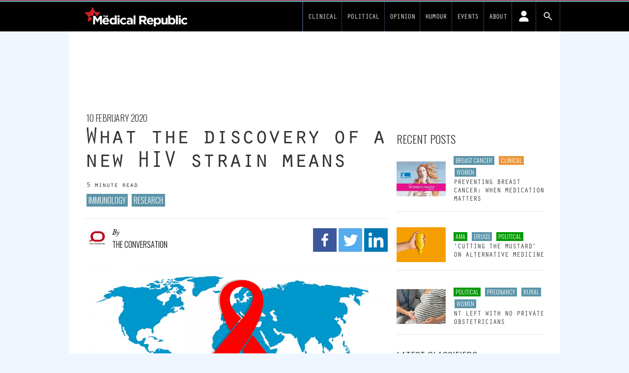

--- FILE ---
content_type: text/css
request_url: https://newsite.medicalrepublic.com.au//app/plugins/wpdiscuz/assets/css/wpdiscuz-combo.min.css?ver=6.2.2
body_size: 6556
content:
/* Quill */
.ql-container{box-sizing:border-box;font-family:Helvetica,Arial,sans-serif;font-size:13px;height:100%;margin:0;position:relative}.ql-container.ql-disabled .ql-tooltip{visibility:hidden}.ql-container.ql-disabled .ql-editor ul[data-checked]>li::before{pointer-events:none}.ql-clipboard{left:-100000px;height:1px;overflow-y:hidden;position:absolute;top:50%}.ql-clipboard p{margin:0;padding:0}.ql-editor{box-sizing:border-box;line-height:1.42;height:100%;outline:0;overflow-y:auto;padding:12px 15px;tab-size:4;-moz-tab-size:4;text-align:left;white-space:pre-wrap;word-wrap:break-word}.ql-editor>*{cursor:text}.ql-editor blockquote,.ql-editor h1,.ql-editor h2,.ql-editor h3,.ql-editor h4,.ql-editor h5,.ql-editor h6,.ql-editor ol,.ql-editor p,.ql-editor pre,.ql-editor ul{margin:0;padding:0;counter-reset:list-1 list-2 list-3 list-4 list-5 list-6 list-7 list-8 list-9}.ql-editor ol,.ql-editor ul{padding-left:1.5em}.ql-editor ol>li,.ql-editor ul>li{list-style-type:none}.ql-editor ul>li::before{content:'\2022'}.ql-editor ul[data-checked=false],.ql-editor ul[data-checked=true]{pointer-events:none}.ql-editor ul[data-checked=false]>li *,.ql-editor ul[data-checked=true]>li *{pointer-events:all}.ql-editor ul[data-checked=false]>li::before,.ql-editor ul[data-checked=true]>li::before{color:#777;cursor:pointer;pointer-events:all}.ql-editor ul[data-checked=true]>li::before{content:'\2611'}.ql-editor ul[data-checked=false]>li::before{content:'\2610'}.ql-editor li::before{display:inline-block;white-space:nowrap;width:1.2em}.ql-editor li:not(.ql-direction-rtl)::before{margin-left:-1.5em;margin-right:.3em;text-align:right}.ql-editor li.ql-direction-rtl::before{margin-left:.3em;margin-right:-1.5em}.ql-editor ol li:not(.ql-direction-rtl),.ql-editor ul li:not(.ql-direction-rtl){padding-left:1.5em}.ql-editor ol li.ql-direction-rtl,.ql-editor ul li.ql-direction-rtl{padding-right:1.5em}.ql-editor ol li{counter-reset:list-1 list-2 list-3 list-4 list-5 list-6 list-7 list-8 list-9;counter-increment:list-0}.ql-editor ol li:before{content:counter(list-0,decimal) '. '}.ql-editor ol li.ql-indent-1{counter-increment:list-1}.ql-editor ol li.ql-indent-1:before{content:counter(list-1,lower-alpha) '. '}.ql-editor ol li.ql-indent-1{counter-reset:list-2 list-3 list-4 list-5 list-6 list-7 list-8 list-9}.ql-editor ol li.ql-indent-2{counter-increment:list-2}.ql-editor ol li.ql-indent-2:before{content:counter(list-2,lower-roman) '. '}.ql-editor ol li.ql-indent-2{counter-reset:list-3 list-4 list-5 list-6 list-7 list-8 list-9}.ql-editor ol li.ql-indent-3{counter-increment:list-3}.ql-editor ol li.ql-indent-3:before{content:counter(list-3,decimal) '. '}.ql-editor ol li.ql-indent-3{counter-reset:list-4 list-5 list-6 list-7 list-8 list-9}.ql-editor ol li.ql-indent-4{counter-increment:list-4}.ql-editor ol li.ql-indent-4:before{content:counter(list-4,lower-alpha) '. '}.ql-editor ol li.ql-indent-4{counter-reset:list-5 list-6 list-7 list-8 list-9}.ql-editor ol li.ql-indent-5{counter-increment:list-5}.ql-editor ol li.ql-indent-5:before{content:counter(list-5,lower-roman) '. '}.ql-editor ol li.ql-indent-5{counter-reset:list-6 list-7 list-8 list-9}.ql-editor ol li.ql-indent-6{counter-increment:list-6}.ql-editor ol li.ql-indent-6:before{content:counter(list-6,decimal) '. '}.ql-editor ol li.ql-indent-6{counter-reset:list-7 list-8 list-9}.ql-editor ol li.ql-indent-7{counter-increment:list-7}.ql-editor ol li.ql-indent-7:before{content:counter(list-7,lower-alpha) '. '}.ql-editor ol li.ql-indent-7{counter-reset:list-8 list-9}.ql-editor ol li.ql-indent-8{counter-increment:list-8}.ql-editor ol li.ql-indent-8:before{content:counter(list-8,lower-roman) '. '}.ql-editor ol li.ql-indent-8{counter-reset:list-9}.ql-editor ol li.ql-indent-9{counter-increment:list-9}.ql-editor ol li.ql-indent-9:before{content:counter(list-9,decimal) '. '}.ql-editor .ql-indent-1:not(.ql-direction-rtl){padding-left:3em}.ql-editor li.ql-indent-1:not(.ql-direction-rtl){padding-left:4.5em}.ql-editor .ql-indent-1.ql-direction-rtl.ql-align-right{padding-right:3em}.ql-editor li.ql-indent-1.ql-direction-rtl.ql-align-right{padding-right:4.5em}.ql-editor .ql-indent-2:not(.ql-direction-rtl){padding-left:6em}.ql-editor li.ql-indent-2:not(.ql-direction-rtl){padding-left:7.5em}.ql-editor .ql-indent-2.ql-direction-rtl.ql-align-right{padding-right:6em}.ql-editor li.ql-indent-2.ql-direction-rtl.ql-align-right{padding-right:7.5em}.ql-editor .ql-indent-3:not(.ql-direction-rtl){padding-left:9em}.ql-editor li.ql-indent-3:not(.ql-direction-rtl){padding-left:10.5em}.ql-editor .ql-indent-3.ql-direction-rtl.ql-align-right{padding-right:9em}.ql-editor li.ql-indent-3.ql-direction-rtl.ql-align-right{padding-right:10.5em}.ql-editor .ql-indent-4:not(.ql-direction-rtl){padding-left:12em}.ql-editor li.ql-indent-4:not(.ql-direction-rtl){padding-left:13.5em}.ql-editor .ql-indent-4.ql-direction-rtl.ql-align-right{padding-right:12em}.ql-editor li.ql-indent-4.ql-direction-rtl.ql-align-right{padding-right:13.5em}.ql-editor .ql-indent-5:not(.ql-direction-rtl){padding-left:15em}.ql-editor li.ql-indent-5:not(.ql-direction-rtl){padding-left:16.5em}.ql-editor .ql-indent-5.ql-direction-rtl.ql-align-right{padding-right:15em}.ql-editor li.ql-indent-5.ql-direction-rtl.ql-align-right{padding-right:16.5em}.ql-editor .ql-indent-6:not(.ql-direction-rtl){padding-left:18em}.ql-editor li.ql-indent-6:not(.ql-direction-rtl){padding-left:19.5em}.ql-editor .ql-indent-6.ql-direction-rtl.ql-align-right{padding-right:18em}.ql-editor li.ql-indent-6.ql-direction-rtl.ql-align-right{padding-right:19.5em}.ql-editor .ql-indent-7:not(.ql-direction-rtl){padding-left:21em}.ql-editor li.ql-indent-7:not(.ql-direction-rtl){padding-left:22.5em}.ql-editor .ql-indent-7.ql-direction-rtl.ql-align-right{padding-right:21em}.ql-editor li.ql-indent-7.ql-direction-rtl.ql-align-right{padding-right:22.5em}.ql-editor .ql-indent-8:not(.ql-direction-rtl){padding-left:24em}.ql-editor li.ql-indent-8:not(.ql-direction-rtl){padding-left:25.5em}.ql-editor .ql-indent-8.ql-direction-rtl.ql-align-right{padding-right:24em}.ql-editor li.ql-indent-8.ql-direction-rtl.ql-align-right{padding-right:25.5em}.ql-editor .ql-indent-9:not(.ql-direction-rtl){padding-left:27em}.ql-editor li.ql-indent-9:not(.ql-direction-rtl){padding-left:28.5em}.ql-editor .ql-indent-9.ql-direction-rtl.ql-align-right{padding-right:27em}.ql-editor li.ql-indent-9.ql-direction-rtl.ql-align-right{padding-right:28.5em}.ql-editor .ql-video{display:block;max-width:100%}.ql-editor .ql-video.ql-align-center{margin:0 auto}.ql-editor .ql-video.ql-align-right{margin:0 0 0 auto}.ql-editor .ql-bg-black{background-color:#000}.ql-editor .ql-bg-red{background-color:#e60000}.ql-editor .ql-bg-orange{background-color:#f90}.ql-editor .ql-bg-yellow{background-color:#ff0}.ql-editor .ql-bg-green{background-color:#008a00}.ql-editor .ql-bg-blue{background-color:#06c}.ql-editor .ql-bg-purple{background-color:#93f}.ql-editor .ql-color-white{color:#fff}.ql-editor .ql-color-red{color:#e60000}.ql-editor .ql-color-orange{color:#f90}.ql-editor .ql-color-yellow{color:#ff0}.ql-editor .ql-color-green{color:#008a00}.ql-editor .ql-color-blue{color:#06c}.ql-editor .ql-color-purple{color:#93f}.ql-editor .ql-font-serif{font-family:Georgia,Times New Roman,serif}.ql-editor .ql-font-monospace{font-family:Monaco,Courier New,monospace}.ql-editor .ql-size-small{font-size:.75em}.ql-editor .ql-size-large{font-size:1.5em}.ql-editor .ql-size-huge{font-size:2.5em}.ql-editor .ql-direction-rtl{direction:rtl;text-align:inherit}.ql-editor .ql-align-center{text-align:center}.ql-editor .ql-align-justify{text-align:justify}.ql-editor .ql-align-right{text-align:right}.ql-editor.ql-blank::before{color:rgba(0,0,0,.6);content:attr(data-placeholder);font-style:italic;left:15px;pointer-events:none;position:absolute;right:15px}.ql-snow .ql-toolbar:after,.ql-snow.ql-toolbar:after{clear:both;content:'';display:table}.ql-snow .ql-toolbar button,.ql-snow.ql-toolbar button{background:0 0;border:none;cursor:pointer;display:inline-block;float:left;height:24px;padding:3px 5px;width:28px}.ql-snow .ql-toolbar button svg,.ql-snow.ql-toolbar button svg{float:left;height:100%}.ql-snow .ql-toolbar button:active:hover,.ql-snow.ql-toolbar button:active:hover{outline:0}.ql-snow .ql-toolbar input.ql-image[type=file],.ql-snow.ql-toolbar input.ql-image[type=file]{display:none}.ql-snow .ql-toolbar .ql-picker-item.ql-selected,.ql-snow .ql-toolbar .ql-picker-item:hover,.ql-snow .ql-toolbar .ql-picker-label.ql-active,.ql-snow .ql-toolbar .ql-picker-label:hover,.ql-snow .ql-toolbar button.ql-active,.ql-snow .ql-toolbar button:focus,.ql-snow .ql-toolbar button:hover,.ql-snow.ql-toolbar .ql-picker-item.ql-selected,.ql-snow.ql-toolbar .ql-picker-item:hover,.ql-snow.ql-toolbar .ql-picker-label.ql-active,.ql-snow.ql-toolbar .ql-picker-label:hover,.ql-snow.ql-toolbar button.ql-active,.ql-snow.ql-toolbar button:focus,.ql-snow.ql-toolbar button:hover{color:#06c}.ql-snow .ql-toolbar .ql-picker-item.ql-selected .ql-fill,.ql-snow .ql-toolbar .ql-picker-item.ql-selected .ql-stroke.ql-fill,.ql-snow .ql-toolbar .ql-picker-item:hover .ql-fill,.ql-snow .ql-toolbar .ql-picker-item:hover .ql-stroke.ql-fill,.ql-snow .ql-toolbar .ql-picker-label.ql-active .ql-fill,.ql-snow .ql-toolbar .ql-picker-label.ql-active .ql-stroke.ql-fill,.ql-snow .ql-toolbar .ql-picker-label:hover .ql-fill,.ql-snow .ql-toolbar .ql-picker-label:hover .ql-stroke.ql-fill,.ql-snow .ql-toolbar button.ql-active .ql-fill,.ql-snow .ql-toolbar button.ql-active .ql-stroke.ql-fill,.ql-snow .ql-toolbar button:focus .ql-fill,.ql-snow .ql-toolbar button:focus .ql-stroke.ql-fill,.ql-snow .ql-toolbar button:hover .ql-fill,.ql-snow .ql-toolbar button:hover .ql-stroke.ql-fill,.ql-snow.ql-toolbar .ql-picker-item.ql-selected .ql-fill,.ql-snow.ql-toolbar .ql-picker-item.ql-selected .ql-stroke.ql-fill,.ql-snow.ql-toolbar .ql-picker-item:hover .ql-fill,.ql-snow.ql-toolbar .ql-picker-item:hover .ql-stroke.ql-fill,.ql-snow.ql-toolbar .ql-picker-label.ql-active .ql-fill,.ql-snow.ql-toolbar .ql-picker-label.ql-active .ql-stroke.ql-fill,.ql-snow.ql-toolbar .ql-picker-label:hover .ql-fill,.ql-snow.ql-toolbar .ql-picker-label:hover .ql-stroke.ql-fill,.ql-snow.ql-toolbar button.ql-active .ql-fill,.ql-snow.ql-toolbar button.ql-active .ql-stroke.ql-fill,.ql-snow.ql-toolbar button:focus .ql-fill,.ql-snow.ql-toolbar button:focus .ql-stroke.ql-fill,.ql-snow.ql-toolbar button:hover .ql-fill,.ql-snow.ql-toolbar button:hover .ql-stroke.ql-fill{fill:#06c}.ql-snow .ql-toolbar .ql-picker-item.ql-selected .ql-stroke,.ql-snow .ql-toolbar .ql-picker-item.ql-selected .ql-stroke-miter,.ql-snow .ql-toolbar .ql-picker-item:hover .ql-stroke,.ql-snow .ql-toolbar .ql-picker-item:hover .ql-stroke-miter,.ql-snow .ql-toolbar .ql-picker-label.ql-active .ql-stroke,.ql-snow .ql-toolbar .ql-picker-label.ql-active .ql-stroke-miter,.ql-snow .ql-toolbar .ql-picker-label:hover .ql-stroke,.ql-snow .ql-toolbar .ql-picker-label:hover .ql-stroke-miter,.ql-snow .ql-toolbar button.ql-active .ql-stroke,.ql-snow .ql-toolbar button.ql-active .ql-stroke-miter,.ql-snow .ql-toolbar button:focus .ql-stroke,.ql-snow .ql-toolbar button:focus .ql-stroke-miter,.ql-snow .ql-toolbar button:hover .ql-stroke,.ql-snow .ql-toolbar button:hover .ql-stroke-miter,.ql-snow.ql-toolbar .ql-picker-item.ql-selected .ql-stroke,.ql-snow.ql-toolbar .ql-picker-item.ql-selected .ql-stroke-miter,.ql-snow.ql-toolbar .ql-picker-item:hover .ql-stroke,.ql-snow.ql-toolbar .ql-picker-item:hover .ql-stroke-miter,.ql-snow.ql-toolbar .ql-picker-label.ql-active .ql-stroke,.ql-snow.ql-toolbar .ql-picker-label.ql-active .ql-stroke-miter,.ql-snow.ql-toolbar .ql-picker-label:hover .ql-stroke,.ql-snow.ql-toolbar .ql-picker-label:hover .ql-stroke-miter,.ql-snow.ql-toolbar button.ql-active .ql-stroke,.ql-snow.ql-toolbar button.ql-active .ql-stroke-miter,.ql-snow.ql-toolbar button:focus .ql-stroke,.ql-snow.ql-toolbar button:focus .ql-stroke-miter,.ql-snow.ql-toolbar button:hover .ql-stroke,.ql-snow.ql-toolbar button:hover .ql-stroke-miter{stroke:#06c}@media (pointer:coarse){.ql-snow .ql-toolbar button:hover:not(.ql-active),.ql-snow.ql-toolbar button:hover:not(.ql-active){color:#444}.ql-snow .ql-toolbar button:hover:not(.ql-active) .ql-fill,.ql-snow .ql-toolbar button:hover:not(.ql-active) .ql-stroke.ql-fill,.ql-snow.ql-toolbar button:hover:not(.ql-active) .ql-fill,.ql-snow.ql-toolbar button:hover:not(.ql-active) .ql-stroke.ql-fill{fill:#444}.ql-snow .ql-toolbar button:hover:not(.ql-active) .ql-stroke,.ql-snow .ql-toolbar button:hover:not(.ql-active) .ql-stroke-miter,.ql-snow.ql-toolbar button:hover:not(.ql-active) .ql-stroke,.ql-snow.ql-toolbar button:hover:not(.ql-active) .ql-stroke-miter{stroke:#444}}.ql-snow{box-sizing:border-box}.ql-snow *{box-sizing:border-box}.ql-snow .ql-hidden{display:none}.ql-snow .ql-out-bottom,.ql-snow .ql-out-top{visibility:hidden}.ql-snow .ql-tooltip{position:absolute;transform:translateY(10px)}.ql-snow .ql-tooltip a{cursor:pointer;text-decoration:none}.ql-snow .ql-tooltip.ql-flip{transform:translateY(-10px)}.ql-snow .ql-formats{display:inline-block;vertical-align:middle}.ql-snow .ql-formats:after{clear:both;content:'';display:table}.ql-snow .ql-stroke{fill:none;stroke:#444;stroke-linecap:round;stroke-linejoin:round;stroke-width:2}.ql-snow .ql-stroke-miter{fill:none;stroke:#444;stroke-miterlimit:10;stroke-width:2}.ql-snow .ql-fill,.ql-snow .ql-stroke.ql-fill{fill:#444}.ql-snow .ql-empty{fill:none}.ql-snow .ql-even{fill-rule:evenodd}.ql-snow .ql-stroke.ql-thin,.ql-snow .ql-thin{stroke-width:1}.ql-snow .ql-transparent{opacity:.4}.ql-snow .ql-direction svg:last-child{display:none}.ql-snow .ql-direction.ql-active svg:last-child{display:inline}.ql-snow .ql-direction.ql-active svg:first-child{display:none}.ql-snow .ql-editor h1{font-size:2em}.ql-snow .ql-editor h2{font-size:1.5em}.ql-snow .ql-editor h3{font-size:1.17em}.ql-snow .ql-editor h4{font-size:1em}.ql-snow .ql-editor h5{font-size:.83em}.ql-snow .ql-editor h6{font-size:.67em}.ql-snow .ql-editor a{text-decoration:underline}.ql-snow .ql-editor blockquote{border-left:4px solid #ccc;margin-bottom:5px;margin-top:5px;padding-left:16px}.ql-snow .ql-editor code,.ql-snow .ql-editor pre{background-color:#f0f0f0;border-radius:3px}.ql-snow .ql-editor pre{white-space:pre-wrap;margin-bottom:5px;margin-top:5px;padding:5px 10px}.ql-snow .ql-editor code{font-size:85%;padding:2px 4px}.ql-snow .ql-editor pre.ql-syntax{background-color:#23241f;color:#f8f8f2;overflow:visible}.ql-snow .ql-editor img{max-width:100%}.ql-snow .ql-picker{color:#444;display:inline-block;float:left;font-size:14px;font-weight:500;height:24px;position:relative;vertical-align:middle}.ql-snow .ql-picker-label{cursor:pointer;display:inline-block;height:100%;padding-left:8px;padding-right:2px;position:relative;width:100%}.ql-snow .ql-picker-label::before{display:inline-block;line-height:22px}.ql-snow .ql-picker-options{background-color:#fff;display:none;min-width:100%;padding:4px 8px;position:absolute;white-space:nowrap}.ql-snow .ql-picker-options .ql-picker-item{cursor:pointer;display:block;padding-bottom:5px;padding-top:5px}.ql-snow .ql-picker.ql-expanded .ql-picker-label{color:#ccc;z-index:2}.ql-snow .ql-picker.ql-expanded .ql-picker-label .ql-fill{fill:#ccc}.ql-snow .ql-picker.ql-expanded .ql-picker-label .ql-stroke{stroke:#ccc}.ql-snow .ql-picker.ql-expanded .ql-picker-options{display:block;margin-top:-1px;top:100%;z-index:1}.ql-snow .ql-color-picker,.ql-snow .ql-icon-picker{width:28px}.ql-snow .ql-color-picker .ql-picker-label,.ql-snow .ql-icon-picker .ql-picker-label{padding:2px 4px}.ql-snow .ql-color-picker .ql-picker-label svg,.ql-snow .ql-icon-picker .ql-picker-label svg{right:4px}.ql-snow .ql-icon-picker .ql-picker-options{padding:4px 0}.ql-snow .ql-icon-picker .ql-picker-item{height:24px;width:24px;padding:2px 4px}.ql-snow .ql-color-picker .ql-picker-options{padding:3px 5px;width:152px}.ql-snow .ql-color-picker .ql-picker-item{border:1px solid transparent;float:left;height:16px;margin:2px;padding:0;width:16px}.ql-snow .ql-picker:not(.ql-color-picker):not(.ql-icon-picker) svg{position:absolute;margin-top:-9px;right:0;top:50%;width:18px}.ql-snow .ql-picker.ql-font .ql-picker-item[data-label]:not([data-label=''])::before,.ql-snow .ql-picker.ql-font .ql-picker-label[data-label]:not([data-label=''])::before,.ql-snow .ql-picker.ql-header .ql-picker-item[data-label]:not([data-label=''])::before,.ql-snow .ql-picker.ql-header .ql-picker-label[data-label]:not([data-label=''])::before,.ql-snow .ql-picker.ql-size .ql-picker-item[data-label]:not([data-label=''])::before,.ql-snow .ql-picker.ql-size .ql-picker-label[data-label]:not([data-label=''])::before{content:attr(data-label)}.ql-snow .ql-picker.ql-header{width:98px}.ql-snow .ql-picker.ql-header .ql-picker-item::before,.ql-snow .ql-picker.ql-header .ql-picker-label::before{content:'Normal'}.ql-snow .ql-picker.ql-header .ql-picker-item[data-value="1"]::before,.ql-snow .ql-picker.ql-header .ql-picker-label[data-value="1"]::before{content:'Heading 1'}.ql-snow .ql-picker.ql-header .ql-picker-item[data-value="2"]::before,.ql-snow .ql-picker.ql-header .ql-picker-label[data-value="2"]::before{content:'Heading 2'}.ql-snow .ql-picker.ql-header .ql-picker-item[data-value="3"]::before,.ql-snow .ql-picker.ql-header .ql-picker-label[data-value="3"]::before{content:'Heading 3'}.ql-snow .ql-picker.ql-header .ql-picker-item[data-value="4"]::before,.ql-snow .ql-picker.ql-header .ql-picker-label[data-value="4"]::before{content:'Heading 4'}.ql-snow .ql-picker.ql-header .ql-picker-item[data-value="5"]::before,.ql-snow .ql-picker.ql-header .ql-picker-label[data-value="5"]::before{content:'Heading 5'}.ql-snow .ql-picker.ql-header .ql-picker-item[data-value="6"]::before,.ql-snow .ql-picker.ql-header .ql-picker-label[data-value="6"]::before{content:'Heading 6'}.ql-snow .ql-picker.ql-header .ql-picker-item[data-value="1"]::before{font-size:2em}.ql-snow .ql-picker.ql-header .ql-picker-item[data-value="2"]::before{font-size:1.5em}.ql-snow .ql-picker.ql-header .ql-picker-item[data-value="3"]::before{font-size:1.17em}.ql-snow .ql-picker.ql-header .ql-picker-item[data-value="4"]::before{font-size:1em}.ql-snow .ql-picker.ql-header .ql-picker-item[data-value="5"]::before{font-size:.83em}.ql-snow .ql-picker.ql-header .ql-picker-item[data-value="6"]::before{font-size:.67em}.ql-snow .ql-picker.ql-font{width:108px}.ql-snow .ql-picker.ql-font .ql-picker-item::before,.ql-snow .ql-picker.ql-font .ql-picker-label::before{content:'Sans Serif'}.ql-snow .ql-picker.ql-font .ql-picker-item[data-value=serif]::before,.ql-snow .ql-picker.ql-font .ql-picker-label[data-value=serif]::before{content:'Serif'}.ql-snow .ql-picker.ql-font .ql-picker-item[data-value=monospace]::before,.ql-snow .ql-picker.ql-font .ql-picker-label[data-value=monospace]::before{content:'Monospace'}.ql-snow .ql-picker.ql-font .ql-picker-item[data-value=serif]::before{font-family:Georgia,Times New Roman,serif}.ql-snow .ql-picker.ql-font .ql-picker-item[data-value=monospace]::before{font-family:Monaco,Courier New,monospace}.ql-snow .ql-picker.ql-size{width:98px}.ql-snow .ql-picker.ql-size .ql-picker-item::before,.ql-snow .ql-picker.ql-size .ql-picker-label::before{content:'Normal'}.ql-snow .ql-picker.ql-size .ql-picker-item[data-value=small]::before,.ql-snow .ql-picker.ql-size .ql-picker-label[data-value=small]::before{content:'Small'}.ql-snow .ql-picker.ql-size .ql-picker-item[data-value=large]::before,.ql-snow .ql-picker.ql-size .ql-picker-label[data-value=large]::before{content:'Large'}.ql-snow .ql-picker.ql-size .ql-picker-item[data-value=huge]::before,.ql-snow .ql-picker.ql-size .ql-picker-label[data-value=huge]::before{content:'Huge'}.ql-snow .ql-picker.ql-size .ql-picker-item[data-value=small]::before{font-size:10px}.ql-snow .ql-picker.ql-size .ql-picker-item[data-value=large]::before{font-size:18px}.ql-snow .ql-picker.ql-size .ql-picker-item[data-value=huge]::before{font-size:32px}.ql-snow .ql-color-picker.ql-background .ql-picker-item{background-color:#fff}.ql-snow .ql-color-picker.ql-color .ql-picker-item{background-color:#000}.ql-toolbar.ql-snow{border:1px solid #ccc;box-sizing:border-box;font-family:'Helvetica Neue',Helvetica,Arial,sans-serif;padding:8px}.ql-toolbar.ql-snow .ql-formats{margin-right:15px}.ql-toolbar.ql-snow .ql-picker-label{border:1px solid transparent}.ql-toolbar.ql-snow .ql-picker-options{border:1px solid transparent;box-shadow:rgba(0,0,0,.2) 0 2px 8px}.ql-toolbar.ql-snow .ql-picker.ql-expanded .ql-picker-label{border-color:#ccc}.ql-toolbar.ql-snow .ql-picker.ql-expanded .ql-picker-options{border-color:#ccc}.ql-toolbar.ql-snow .ql-color-picker .ql-picker-item.ql-selected,.ql-toolbar.ql-snow .ql-color-picker .ql-picker-item:hover{border-color:#000}.ql-toolbar.ql-snow+.ql-container.ql-snow{border-top:0}.ql-snow .ql-tooltip{background-color:#fff;border:1px solid #ccc;box-shadow:0 0 5px #ddd;color:#444;padding:5px 12px;white-space:nowrap}.ql-snow .ql-tooltip::before{content:"Visit URL:";line-height:26px;margin-right:8px}.ql-snow .ql-tooltip input[type=text]{display:none;border:1px solid #ccc;font-size:13px;height:26px;margin:0;padding:3px 5px;width:170px}.ql-snow .ql-tooltip a.ql-preview{display:inline-block;max-width:200px;overflow-x:hidden;text-overflow:ellipsis;vertical-align:top}.ql-snow .ql-tooltip a.ql-action::after{border-right:1px solid #ccc;content:'Edit';margin-left:16px;padding-right:8px}.ql-snow .ql-tooltip a.ql-remove::before{content:'Remove';margin-left:8px}.ql-snow .ql-tooltip a{line-height:26px}.ql-snow .ql-tooltip.ql-editing a.ql-preview,.ql-snow .ql-tooltip.ql-editing a.ql-remove{display:none}.ql-snow .ql-tooltip.ql-editing input[type=text]{display:inline-block}.ql-snow .ql-tooltip.ql-editing a.ql-action::after{border-right:0;content:'Save';padding-right:0}.ql-snow .ql-tooltip[data-mode=link]::before{content:"Enter link:"}.ql-snow .ql-tooltip[data-mode=formula]::before{content:"Enter formula:"}.ql-snow .ql-tooltip[data-mode=video]::before{content:"Enter video:"}.ql-snow a{color:#06c}.ql-container.ql-snow{border:1px solid #ccc}.ql-editor.ql-blank:focus::before{content:''}
/* Media Uploader */
#cboxCurrent{bottom:0;font-size:15px}#wpdcom{height:auto;padding:5px 1px}#wpdcom .wmu-hide{display:none!important}#wpdcom .wmu-show{display:inline-block!important}#wpdcom .wmu-upload-wrap{float:right}#wpdcom .wmu-add{cursor:pointer;margin:0 2px;color:#aaa;cursor:pointer;display:inline}#wpdcom .wmu-add i{color:#444}#wpdcom .wmu-add input[type=file]{visibility:hidden;display:none}#wpdcom .wmu-tabs{width:100%;padding:8px 0 17px 0;margin:1px 0 0 0;border-top:1px dotted #ddd;text-align:left}#wpdcom .wmu-tabs .wmu-preview-images .wmu-preview-remove .wmu-file-name{display:none}#wpdcom .wmu-tabs .wmu-preview-remove{position:relative}#wpdcom .wmu-tabs .wmu-preview-remove img{max-height:45px}#wpdcom .wmu-tabs .wmu-preview-remove .wmu-delete{line-height:45px;position:absolute;display:none;top:0;left:0;width:100%;z-index:100;background:url(../img/delete.png) center no-repeat #eee;opacity:.8}#wpdcom .wmu-tabs .wmu-preview-remove:hover .wmu-delete{display:block;z-index:100}#wpdcom .wmu-preview{margin:0 3px;cursor:pointer;display:inline-block}#wpdcom .wmu-attachment img{vertical-align:bottom}#wpdcom .wmu-attachment audio{vertical-align:bottom}#wpdcom .wmu-attachment-delete,.wpd-content .wmu-attachment-delete{cursor:pointer;border-top:1px solid #fff;visibility:hidden;font-size:5px;line-height:12px;text-align:center;padding:2px 0 1px 0;margin:0;z-index:100;background:url(../img/file-icons/delete.png) center no-repeat;border-bottom:#fff 1px solid}#wpdcom .wmu-attachment:hover>.wmu-attachment-delete,.wpd-content .wmu-attachment:hover>.wmu-attachment-delete{visibility:visible}#wpdcom .wmu-attachment-delete:hover,.wpd-content .wmu-attachment-delete:hover{visibility:visible;background-color:#ffefef;border-bottom:#ffd6d6 1px solid}#wpdcom .wmu-attached-images{border-bottom:1px dotted #dfdfdf;display:flex;margin-bottom:5px}#wpdcom .wmu-attached-images .wmu-attachment{margin:10px 2px 1px 2px}#wpdcom .wmu-attached-images .attachment-thumbnail,#wpdcom .wmu-attached-images .wmu-attached-image{border:3px solid #f1f1f1}#wpdcom .wmu-attached-image-link{display:inline-block}#wpdcom .wmu-attached-images .wmu-separator{padding:4px 0;display:block}#wpdcom .wmu-action-wrap{width:100%;margin:0;padding:0;text-align:left}#wpdcom .wmu-action-wrap img{display:inline-block;vertical-align:bottom}#wpdcom .wmu-top-title{padding:5px 20px 5px 3px;font-size:10px;color:#888;text-align:left;margin-top:-27px;margin-bottom:7px;line-height:14px;white-space:nowrap;display:table;text-transform:uppercase}#wpdcom .msgEmptyFile,#wpdcom .msgPermissionDenied,#wpdcom .msgUploadingNotAllowed,#wpdcom .wmuPhraseMaxFileCount,#wpdcom .wmuPhraseMaxFileSize,#wpdcom .wmuPhraseNotAllowedFile,#wpdcom .wmuPhrasePostMaxSize{background-color:#fce8e8!important;font-size:14px;text-align:center;color:#ce4a66;border:#f2d3d2 1px solid;padding:5px 10px;width:100%;box-sizing:border-box;margin:5px 0;border-radius:3px}@media screen and (max-width:655px){#wpdcom .wmu-preview-remove .wmu-file-name{font-size:11px}#wpdcom .wmu-preview-remove .wmu-file-name{font-size:11px}#wpdcom .wmu-attached-images .wmu-attached-image{height:auto!important}}@media screen and (max-width:500px){#wpdcom .wc-comment-text iframe{width:98%}}@media screen and (max-width:420px){#wpdcom .wmu-top-title{display:none}}.wpd-wrapper #wpd-content-item-4 .wpd-item-left{float:left;width:88%;border-right:1px dotted #ccc;margin-top:5px}.wpd-wrapper #wpd-content-item-4 .wpd-item-right{margin-left:92%;text-align:center;vertical-align:middle;padding-top:24px;color:#666}.wpd-wrapper #wpd-content-item-4 .wpd-item-right i{display:inline-block;vertical-align:middle;font-size:20px;line-height:20px;color:#e8484a}
/* My Content and Settings */
.lity{z-index:9990;position:fixed;top:0;right:0;bottom:0;left:0;white-space:nowrap;background:#0b0b0b;background:rgba(0,0,0,.3);outline:0!important;opacity:0;-webkit-transition:opacity .3s ease;-o-transition:opacity .3s ease;transition:opacity .3s ease}.lity.lity-opened{opacity:1}.lity.lity-closed{opacity:0}.lity *{-webkit-box-sizing:border-box;-moz-box-sizing:border-box;box-sizing:border-box}.lity-wrap{z-index:9990;position:fixed;top:34px;right:0;bottom:0;left:0;text-align:center;outline:0!important}.lity-wrap:before{content:'';display:inline-block;height:100%;vertical-align:middle;margin-right:-.25em}.lity-loader{z-index:9991;color:#fff;position:absolute;top:50%;margin-top:-.8em;width:100%;text-align:center;font-size:14px;font-family:Arial,Helvetica,sans-serif;opacity:0;-webkit-transition:opacity .3s ease;-o-transition:opacity .3s ease;transition:opacity .3s ease}.lity-loading .lity-loader{opacity:1}.lity-container{z-index:9992;position:relative;text-align:left;vertical-align:middle;display:inline-block;white-space:normal;max-width:100%;max-height:100%;outline:0!important}.lity-content{z-index:9993;width:100%;-webkit-transform:scale(1);-ms-transform:scale(1);-o-transform:scale(1);transform:scale(1);-webkit-transition:-webkit-transform .3s ease;transition:-webkit-transform .3s ease;-o-transition:-o-transform .3s ease;transition:transform .3s ease;transition:transform .3s ease,-webkit-transform .3s ease,-o-transform .3s ease}.lity-closed .lity-content,.lity-loading .lity-content{-webkit-transform:scale(.8);-ms-transform:scale(.8);-o-transform:scale(.8);transform:scale(.8)}.lity-content:after{content:'';position:absolute;left:0;top:0;bottom:0;display:block;right:0;width:auto;height:auto;z-index:-1;-webkit-box-shadow:0 0 8px rgba(0,0,0,.6);box-shadow:0 0 8px rgba(0,0,0,.6)}.lity-close{z-index:9994;width:35px;height:35px;position:fixed;right:0;top:0;-webkit-appearance:none;cursor:pointer;text-decoration:none;text-align:center;padding:0;color:#fff;font-style:normal;font-size:35px;font-family:Arial,Baskerville,monospace;line-height:35px;text-shadow:0 1px 2px rgba(0,0,0,.6);border:0;background:0 0;outline:0;-webkit-box-shadow:none;box-shadow:none}.lity-close::-moz-focus-inner{border:0;padding:0}.lity-close:active,.lity-close:focus,.lity-close:hover,.lity-close:visited{text-decoration:none;text-align:center;padding:0;color:#fff;font-style:normal;font-size:35px;font-family:Arial,Baskerville,monospace;line-height:35px;text-shadow:0 1px 2px rgba(0,0,0,.6);border:0;background:0 0;outline:0;-webkit-box-shadow:none;box-shadow:none}.lity-close:active{top:1px}.lity-image img{max-width:100%;display:block;line-height:0;border:0}.lity-facebookvideo .lity-container,.lity-googlemaps .lity-container,.lity-iframe .lity-container,.lity-vimeo .lity-container,.lity-youtube .lity-container{width:100%;max-width:964px}.lity-iframe-container{width:100%;height:0;padding-top:56.25%;overflow:auto;pointer-events:auto;-webkit-transform:translateZ(0);transform:translateZ(0);-webkit-overflow-scrolling:touch}.lity-iframe-container iframe{position:absolute;display:block;top:0;left:0;width:100%;height:100%;-webkit-box-shadow:0 0 8px rgba(0,0,0,.6);box-shadow:0 0 8px rgba(0,0,0,.6);background:#000}.lity-hide{display:none}.wpd-wrapper *,.wpd-wrapper :after,.wpd-wrapper :before{margin:0;padding:0;box-sizing:border-box}.wpd-wrapper{width:100%;padding:10px;margin:0 auto;background:0 0}.wpd-wrapper .wpd-list{display:flex;border-right:1px solid #ddd}.wpd-wrapper .wpd-list,.wpd-wrapper .wpd-list-item{list-style:none;list-style-type:none;font-size: 14px;}.wpd-wrapper .wpd-list-item{border-top:1px solid #ddd;border-left:1px solid #ddd;border-bottom:1px solid #ddd;display:inline-block;padding:10px 10px;color:#999;cursor:pointer;flex-grow:1;text-align:center}.wpd-wrapper .wpd-list-item:hover{color:#444}.wpd-wrapper .wpd-list-item.wpd-active{border-bottom:none;color:#444}.wpd-wrapper .wpd-list-item span{margin-left:5px}.wpd-wrapper .wpd-content-item{border-left:1px solid #ddd;border-right:1px solid #ddd;border-bottom:1px solid #ddd;padding:20px}.wpd-wrapper .wpd-content-item:not(.wpd-active){display:none}.wpd-wrapper .wpd-item{border-bottom:1px solid #ddd;font-size:13px;line-height:19px;padding-bottom:7px}.wpd-wrapper .wpd-item:last-child{border-bottom:none}.wpd-wrapper .wpd-item-link.wpd-comment-meta{font-size:12px;color:#555;padding-bottom:0}.wpd-wrapper .wpd-item-link{padding:5px 10px;text-overflow:ellipsis;white-space:nowrap;overflow:hidden}.wpd-wrapper .wpd-post-link{margin-left:3px}.wpd-wrapper .wpd-post-item-link{font-size:12px;font-style:italic;color:#666}.wpd-wrapper .wpd-pagination{display:inline-block;margin:10px 0}.wpd-wrapper .wpd-page-link{color:#000;float:left;padding:3px 10px;text-decoration:none;transition:background-color .3s;border-top:1px solid #ddd;border-left:1px solid #ddd;border-bottom:1px solid #ddd;transition:background-color .3s;cursor:pointer;outline:0}.wpd-wrapper .wpd-page-link:hover:not(.wpd-current-page){background:#ddd}.wpd-wrapper .wpd-page-link:last-of-type{border-right:1px solid #ddd}.wpd-wrapper .wpd-current-page{color:#fff;border:none;cursor:initial}.wpd-wrapper .wpd-item.wpd-follow-item .fa-user{font-size:15px;color:#777}.wpd-wrapper .wpd-item.wpd-follow-item .wpd-fl-name{font-size:16px;color:#777}.wpd-wrapper #wpd-content-item-1 .wpd-item-left{float:left;width:88%;border-right:1px dotted #ccc;margin-top:5px}.wpd-wrapper #wpd-content-item-1 .wpd-item-right{margin-left:92%;text-align:center;vertical-align:middle;padding-top:24px;color:#666}.wpd-wrapper #wpd-content-item-2 .wpd-item-left{float:left;width:88%;border-right:1px dotted #ccc;margin-top:5px}.wpd-wrapper #wpd-content-item-3 .wpd-item-left{float:left;width:88%;border-right:1px dotted #ccc;margin-top:5px}.wpd-wrapper #wpd-content-item-2 .wpd-item-right{margin-left:92%;text-align:center;vertical-align:middle;padding-top:24px;color:#666}.wpd-wrapper #wpd-content-item-3 .wpd-item-right{margin-left:92%;text-align:center;vertical-align:middle;padding:15px 0;color:#666}.wpd-wrapper .wpd-item-right *,.wpd-wrapper .wpd-user-email-delete-links-wrap{outline:0!important}.wpd-wrapper #wpd-content-item-1 .wpd-item-right i,.wpd-wrapper #wpd-content-item-2 .wpd-item-right i{display:inline-block;vertical-align:middle;font-size:30px;line-height:30px;color:#e8484a}.wpd-wrapper #wpd-content-item-3 .wpd-item-right i{display:inline-block;vertical-align:middle;font-size:20px;line-height:20px;color:#e8484a}.wpd-wrapper .wpd-user-email-delete-links-wrap{text-align:center;padding:8px}.wpd-wrapper .wpd-user-email-delete-links{font-size:15px}.wpd-wrapper .wpd-user-email-delete-links span{margin-left:5px}.wpd-wrapper.wpd-guest-settings{text-align:center}.wpd-wrapper.wpd-guest-settings .wpd-user-settings-button-wrap{width:70%;min-width:280px;line-height:1.5;border:1px solid #ddd;padding:5px;background:#eee;font-size:14px;margin:15px auto}.wpd-wrapper.wpd-guest-settings .wpd-user-settings-button-wrap:hover{background:#f8f8f8}.wpd-wrapper.wpd-guest-settings .wpd-user-settings-button{cursor:pointer}.wpd-wrapper.wpd-guest-settings .wpd-guest-action-error{color:#fa5454}.wpd-wrapper.wpd-guest-settings .wpd-guest-action-success{color:#00b38f}.wpd-wrapper.wpd-guest-settings{padding:2%}.wpd-clear{clear:both}.wpd-loading{margin-left:5px}.wpd-hide{display:none}.wpd-show{display:inline-block}.wpd-bulk-desc{font-size:12px;color:#666;font-style:italic}@media screen and (max-width:1024px){.wpd-wrapper .wpd-list-item span{display:none}}
/* Colorbox */
#colorbox,#cboxOverlay,#cboxWrapper{position:absolute;top:0;left:0;z-index:9999;overflow:hidden;-webkit-transform:translate3d(0,0,0)}#cboxWrapper{max-width:none}#cboxOverlay{position:fixed;width:100%;height:100%}#cboxMiddleLeft,#cboxBottomLeft{clear:left}#cboxContent{position:relative}#cboxLoadedContent{overflow:auto;-webkit-overflow-scrolling:touch}#cboxTitle{margin:0}#cboxLoadingOverlay,#cboxLoadingGraphic{position:absolute;top:0;left:0;width:100%;height:100%}#cboxPrevious,#cboxNext,#cboxClose,#cboxSlideshow{cursor:pointer}.cboxPhoto{float:left;margin:auto;border:0;display:block;max-width:none;-ms-interpolation-mode:bicubic}.cboxIframe{width:100%;height:100%;display:block;border:0;padding:0;margin:0}#colorbox,#cboxContent,#cboxLoadedContent{box-sizing:content-box;-moz-box-sizing:content-box;-webkit-box-sizing:content-box}#cboxOverlay{background:url(../third-party/colorbox/images/overlay.png) repeat 0 0;opacity:.9;filter:alpha(opacity = 90)}#colorbox{outline:0}#cboxTopLeft{width:21px;height:21px;background:url(../third-party/colorbox/images/controls.png) no-repeat -101px 0}#cboxTopRight{width:21px;height:21px;background:url(../third-party/colorbox/images/controls.png) no-repeat -130px 0}#cboxBottomLeft{width:21px;height:21px;background:url(../third-party/colorbox/images/controls.png) no-repeat -101px -29px}#cboxBottomRight{width:21px;height:21px;background:url(../third-party/colorbox/images/controls.png) no-repeat -130px -29px}#cboxMiddleLeft{width:21px;background:url(../third-party/colorbox/images/controls.png) left top repeat-y}#cboxMiddleRight{width:21px;background:url(../third-party/colorbox/images/controls.png) right top repeat-y}#cboxTopCenter{height:21px;background:url(../third-party/colorbox/images/border.png) 0 0 repeat-x}#cboxBottomCenter{height:21px;background:url(../third-party/colorbox/images/border.png) 0 -29px repeat-x}#cboxContent{background:#fff;overflow:hidden}.cboxIframe{background:#fff}#cboxError{padding:50px;border:1px solid #ccc}#cboxLoadedContent{margin-bottom:28px}#cboxTitle{position:absolute;bottom:4px;left:0;text-align:center;width:100%;color:#949494}#cboxCurrent{position:absolute;bottom:4px;left:58px;color:#949494}#cboxLoadingOverlay{background:url(../third-party/colorbox/images/loading_background.png) no-repeat center center}#cboxLoadingGraphic{background:url(../third-party/colorbox/images/loading.gif) no-repeat center center}#cboxPrevious,#cboxNext,#cboxSlideshow,#cboxClose{border:0;padding:0;margin:0;overflow:visible;width:auto;background:none}#cboxPrevious:active,#cboxNext:active,#cboxSlideshow:active,#cboxClose:active{outline:0}#cboxSlideshow{position:absolute;bottom:4px;right:30px;color:#0092ef}#cboxPrevious{position:absolute;bottom:0;left:0;background:url(../third-party/colorbox/images/controls.png) no-repeat -75px 0;width:25px;height:25px;text-indent:-9999px}#cboxPrevious:hover{background-position:-75px -25px}#cboxNext{position:absolute;bottom:0;left:27px;background:url(../third-party/colorbox/images/controls.png) no-repeat -50px 0;width:25px;height:25px;text-indent:-9999px}#cboxNext:hover{background-position:-50px -25px}#cboxClose{position:absolute;bottom:0;right:0;background:url(../third-party/colorbox/images/controls.png) no-repeat -25px 0;width:25px;height:25px;text-indent:-9999px}#cboxClose:hover{background-position:-25px -25px}.cboxIE #cboxTopLeft,.cboxIE #cboxTopCenter,.cboxIE #cboxTopRight,.cboxIE #cboxBottomLeft,.cboxIE #cboxBottomCenter,.cboxIE #cboxBottomRight,.cboxIE #cboxMiddleLeft,.cboxIE #cboxMiddleRight{filter:progid:DXImageTransform.Microsoft.gradient(startColorstr=#00FFFFFF,endColorstr=#00FFFFFF)}